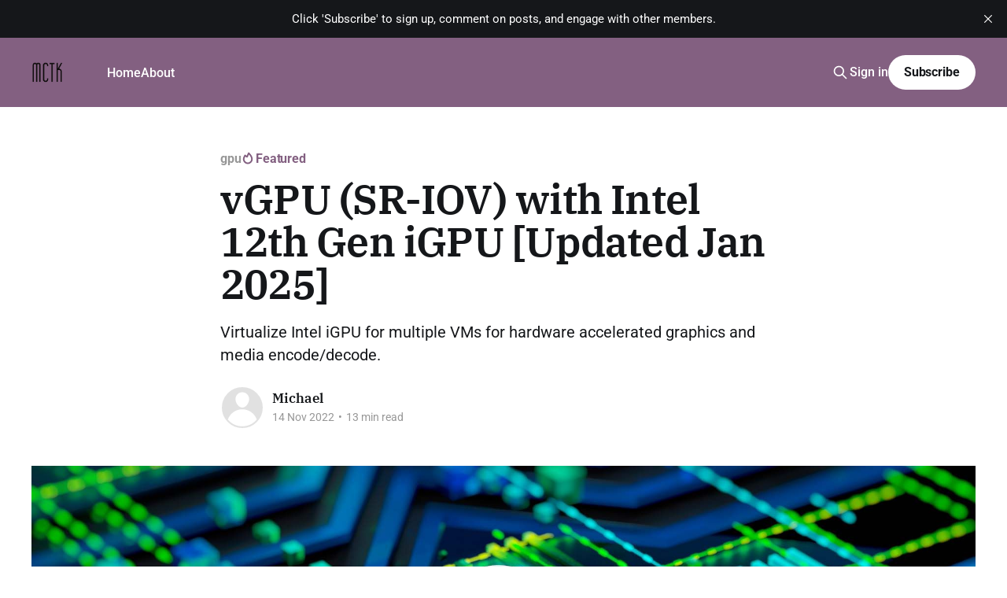

--- FILE ---
content_type: text/html; charset=utf-8
request_url: https://www.michaelstinkerings.org/gpu-virtualization-with-intel-12th-gen-igpu-uhd-730/
body_size: 15757
content:
<!DOCTYPE html>
<html lang="en">
<head>

    <title>vGPU (SR-IOV) with Intel 12th Gen iGPU [Updated Jan 2025]</title>
    <meta charset="utf-8" />
    <meta http-equiv="X-UA-Compatible" content="IE=edge" />
    <meta name="HandheldFriendly" content="True" />
    <meta name="viewport" content="width=device-width, initial-scale=1.0" />
    
    <link rel="preload" as="style" href="/assets/built/screen.css?v=ba17569012" />
    <link rel="preload" as="script" href="/assets/built/casper.js?v=ba17569012" />

    <link rel="stylesheet" type="text/css" href="/assets/built/screen.css?v=ba17569012" />

    <meta name="description" content="Virtualize Intel iGPU for multiple VMs for hardware accelerated graphics and media encode/decode.">
    <link rel="icon" href="https://www.michaelstinkerings.org/content/images/size/w256h256/2023/03/mctk_icon.png" type="image/png">
    <link rel="canonical" href="https://www.michaelstinkerings.org/gpu-virtualization-with-intel-12th-gen-igpu-uhd-730/">
    <meta name="referrer" content="no-referrer-when-downgrade">
    <link rel="amphtml" href="https://www.michaelstinkerings.org/gpu-virtualization-with-intel-12th-gen-igpu-uhd-730/amp/">
    
    <meta property="og:site_name" content="Michael&#x27;s Tinkerings">
    <meta property="og:type" content="article">
    <meta property="og:title" content="vGPU (SR-IOV) with Intel 12th Gen iGPU [Updated Jan 2025]">
    <meta property="og:description" content="Virtualize Intel iGPU for multiple VMs for hardware accelerated graphics and media encode/decode.">
    <meta property="og:url" content="https://www.michaelstinkerings.org/gpu-virtualization-with-intel-12th-gen-igpu-uhd-730/">
    <meta property="og:image" content="https://www.michaelstinkerings.org/content/images/2023/03/intel-12th-gen-core-1-16x9.jpg">
    <meta property="article:published_time" content="2022-11-14T18:58:41.000Z">
    <meta property="article:modified_time" content="2025-01-29T04:45:51.000Z">
    <meta property="article:tag" content="gpu">
    <meta property="article:tag" content="server">
    <meta property="article:tag" content="vm">
    <meta property="article:tag" content="Intel">
    
    <meta property="article:publisher" content="https://www.facebook.com/ghost">
    <meta name="twitter:card" content="summary_large_image">
    <meta name="twitter:title" content="vGPU (SR-IOV) with Intel 12th Gen iGPU [Updated Jan 2025]">
    <meta name="twitter:description" content="Virtualize Intel iGPU for multiple VMs for hardware accelerated graphics and media encode/decode.">
    <meta name="twitter:url" content="https://www.michaelstinkerings.org/gpu-virtualization-with-intel-12th-gen-igpu-uhd-730/">
    <meta name="twitter:image" content="https://www.michaelstinkerings.org/content/images/2023/03/intel-12th-gen-core-1-16x9.jpg">
    <meta name="twitter:label1" content="Written by">
    <meta name="twitter:data1" content="Michael">
    <meta name="twitter:label2" content="Filed under">
    <meta name="twitter:data2" content="gpu, server, vm, Intel">
    <meta name="twitter:site" content="@ghost">
    <meta property="og:image:width" content="1200">
    <meta property="og:image:height" content="675">
    
    <script type="application/ld+json">
{
    "@context": "https://schema.org",
    "@type": "Article",
    "publisher": {
        "@type": "Organization",
        "name": "Michael&#x27;s Tinkerings",
        "url": "https://www.michaelstinkerings.org/",
        "logo": {
            "@type": "ImageObject",
            "url": "https://www.michaelstinkerings.org/content/images/2023/03/icon_fullsize.png",
            "width": 60,
            "height": 60
        }
    },
    "author": {
        "@type": "Person",
        "name": "Michael",
        "url": "https://www.michaelstinkerings.org/author/michael-2/",
        "sameAs": []
    },
    "headline": "vGPU (SR-IOV) with Intel 12th Gen iGPU [Updated Jan 2025]",
    "url": "https://www.michaelstinkerings.org/gpu-virtualization-with-intel-12th-gen-igpu-uhd-730/",
    "datePublished": "2022-11-14T18:58:41.000Z",
    "dateModified": "2025-01-29T04:45:51.000Z",
    "image": {
        "@type": "ImageObject",
        "url": "https://www.michaelstinkerings.org/content/images/2023/03/intel-12th-gen-core-1-16x9.jpg",
        "width": 1200,
        "height": 675
    },
    "keywords": "gpu, server, vm, Intel",
    "description": "Virtualize Intel iGPU for multiple VMs for hardware accelerated graphics and media encode/decode.",
    "mainEntityOfPage": "https://www.michaelstinkerings.org/gpu-virtualization-with-intel-12th-gen-igpu-uhd-730/"
}
    </script>

    <meta name="generator" content="Ghost 5.106">
    <link rel="alternate" type="application/rss+xml" title="Michael&#x27;s Tinkerings" href="https://www.michaelstinkerings.org/rss/">
    <script defer src="https://cdn.jsdelivr.net/ghost/portal@~2.48/umd/portal.min.js" data-i18n="true" data-ghost="https://www.michaelstinkerings.org/" data-key="f683860de4c20de60623fa3f2f" data-api="https://www.michaelstinkerings.org/ghost/api/content/" data-locale="en" crossorigin="anonymous" type="ce034284ba64697c863d3065-text/javascript"></script><style id="gh-members-styles">.gh-post-upgrade-cta-content,
.gh-post-upgrade-cta {
    display: flex;
    flex-direction: column;
    align-items: center;
    font-family: -apple-system, BlinkMacSystemFont, 'Segoe UI', Roboto, Oxygen, Ubuntu, Cantarell, 'Open Sans', 'Helvetica Neue', sans-serif;
    text-align: center;
    width: 100%;
    color: #ffffff;
    font-size: 16px;
}

.gh-post-upgrade-cta-content {
    border-radius: 8px;
    padding: 40px 4vw;
}

.gh-post-upgrade-cta h2 {
    color: #ffffff;
    font-size: 28px;
    letter-spacing: -0.2px;
    margin: 0;
    padding: 0;
}

.gh-post-upgrade-cta p {
    margin: 20px 0 0;
    padding: 0;
}

.gh-post-upgrade-cta small {
    font-size: 16px;
    letter-spacing: -0.2px;
}

.gh-post-upgrade-cta a {
    color: #ffffff;
    cursor: pointer;
    font-weight: 500;
    box-shadow: none;
    text-decoration: underline;
}

.gh-post-upgrade-cta a:hover {
    color: #ffffff;
    opacity: 0.8;
    box-shadow: none;
    text-decoration: underline;
}

.gh-post-upgrade-cta a.gh-btn {
    display: block;
    background: #ffffff;
    text-decoration: none;
    margin: 28px 0 0;
    padding: 8px 18px;
    border-radius: 4px;
    font-size: 16px;
    font-weight: 600;
}

.gh-post-upgrade-cta a.gh-btn:hover {
    opacity: 0.92;
}</style>
    <script defer src="https://cdn.jsdelivr.net/ghost/sodo-search@~1.5/umd/sodo-search.min.js" data-key="f683860de4c20de60623fa3f2f" data-styles="https://cdn.jsdelivr.net/ghost/sodo-search@~1.5/umd/main.css" data-sodo-search="https://www.michaelstinkerings.org/" data-locale="en" crossorigin="anonymous" type="ce034284ba64697c863d3065-text/javascript"></script>
    <script defer src="https://cdn.jsdelivr.net/ghost/announcement-bar@~1.1/umd/announcement-bar.min.js" data-announcement-bar="https://www.michaelstinkerings.org/" data-api-url="https://www.michaelstinkerings.org/members/api/announcement/" crossorigin="anonymous" type="ce034284ba64697c863d3065-text/javascript"></script>
    <link href="https://www.michaelstinkerings.org/webmentions/receive/" rel="webmention">
    <script defer src="/public/cards.min.js?v=ba17569012" type="ce034284ba64697c863d3065-text/javascript"></script>
    <link rel="stylesheet" type="text/css" href="/public/cards.min.css?v=ba17569012">
    <script defer src="/public/comment-counts.min.js?v=ba17569012" data-ghost-comments-counts-api="https://www.michaelstinkerings.org/members/api/comments/counts/" type="ce034284ba64697c863d3065-text/javascript"></script>
    <script defer src="/public/member-attribution.min.js?v=ba17569012" type="ce034284ba64697c863d3065-text/javascript"></script><style>:root {--ghost-accent-color: #836081;}</style>
    <!-- Google tag (gtag.js) -->
<script async src="https://www.googletagmanager.com/gtag/js?id=G-V2K5KN94J5" type="ce034284ba64697c863d3065-text/javascript"></script>
<script type="ce034284ba64697c863d3065-text/javascript">
  window.dataLayer = window.dataLayer || [];
  function gtag(){dataLayer.push(arguments);}
  gtag('js', new Date());

  gtag('config', 'G-V2K5KN94J5');
</script>
    <link rel="preconnect" href="https://fonts.bunny.net"><link rel="stylesheet" href="https://fonts.bunny.net/css?family=ibm-plex-serif:400,500,600|roboto:400,500,700"><style>:root {--gh-font-heading: IBM Plex Serif;--gh-font-body: Roboto;}</style>

</head>
<body class="post-template tag-gpu tag-server tag-vm tag-intel tag-hash-import-2023-03-07-19-18 gh-font-heading-ibm-plex-serif gh-font-body-roboto is-head-left-logo has-cover">
<div class="viewport">

    <header id="gh-head" class="gh-head outer">
        <div class="gh-head-inner inner">
            <div class="gh-head-brand">
                <a class="gh-head-logo" href="https://www.michaelstinkerings.org">
                        <img src="https://www.michaelstinkerings.org/content/images/2023/03/icon_fullsize.png" alt="Michael&#x27;s Tinkerings">
                </a>
                <button class="gh-search gh-icon-btn" aria-label="Search this site" data-ghost-search><svg xmlns="http://www.w3.org/2000/svg" fill="none" viewBox="0 0 24 24" stroke="currentColor" stroke-width="2" width="20" height="20"><path stroke-linecap="round" stroke-linejoin="round" d="M21 21l-6-6m2-5a7 7 0 11-14 0 7 7 0 0114 0z"></path></svg></button>
                <button class="gh-burger" aria-label="Main Menu"></button>
            </div>

            <nav class="gh-head-menu">
                <ul class="nav">
    <li class="nav-home"><a href="https://www.michaelstinkerings.org/">Home</a></li>
    <li class="nav-about"><a href="https://www.michaelstinkerings.org/about/">About</a></li>
</ul>

            </nav>

            <div class="gh-head-actions">
                    <button class="gh-search gh-icon-btn" aria-label="Search this site" data-ghost-search><svg xmlns="http://www.w3.org/2000/svg" fill="none" viewBox="0 0 24 24" stroke="currentColor" stroke-width="2" width="20" height="20"><path stroke-linecap="round" stroke-linejoin="round" d="M21 21l-6-6m2-5a7 7 0 11-14 0 7 7 0 0114 0z"></path></svg></button>
                    <div class="gh-head-members">
                                <a class="gh-head-link" href="#/portal/signin" data-portal="signin">Sign in</a>
                                <a class="gh-head-button" href="#/portal/signup" data-portal="signup">Subscribe</a>
                    </div>
            </div>
        </div>
    </header>

    <div class="site-content">
        



<main id="site-main" class="site-main">
<article class="article post tag-gpu tag-server tag-vm tag-intel tag-hash-import-2023-03-07-19-18 featured ">

    <header class="article-header gh-canvas">

        <div class="article-tag post-card-tags">
                <span class="post-card-primary-tag">
                    <a href="/tag/gpu/">gpu</a>
                </span>
                <span class="post-card-featured"><svg width="16" height="17" viewBox="0 0 16 17" fill="none" xmlns="http://www.w3.org/2000/svg">
    <path d="M4.49365 4.58752C3.53115 6.03752 2.74365 7.70002 2.74365 9.25002C2.74365 10.6424 3.29678 11.9778 4.28134 12.9623C5.26591 13.9469 6.60127 14.5 7.99365 14.5C9.38604 14.5 10.7214 13.9469 11.706 12.9623C12.6905 11.9778 13.2437 10.6424 13.2437 9.25002C13.2437 6.00002 10.9937 3.50002 9.16865 1.68127L6.99365 6.25002L4.49365 4.58752Z" stroke="currentColor" stroke-width="2" stroke-linecap="round" stroke-linejoin="round"></path>
</svg> Featured</span>
        </div>

        <h1 class="article-title">vGPU (SR-IOV) with Intel 12th Gen iGPU [Updated Jan 2025]</h1>

            <p class="article-excerpt">Virtualize Intel iGPU for multiple VMs for hardware accelerated graphics and media encode/decode.</p>

        <div class="article-byline">
        <section class="article-byline-content">

            <ul class="author-list instapaper_ignore">
                <li class="author-list-item">
                    <a href="/author/michael-2/" class="author-avatar author-profile-image" aria-label="Read more of Michael"><svg viewBox="0 0 24 24" xmlns="http://www.w3.org/2000/svg"><g fill="none" fill-rule="evenodd"><path d="M3.513 18.998C4.749 15.504 8.082 13 12 13s7.251 2.504 8.487 5.998C18.47 21.442 15.417 23 12 23s-6.47-1.558-8.487-4.002zM12 12c2.21 0 4-2.79 4-5s-1.79-4-4-4-4 1.79-4 4 1.79 5 4 5z" fill="#FFF"/></g></svg>
</a>
                </li>
            </ul>

            <div class="article-byline-meta">
                <h4 class="author-name"><a href="/author/michael-2/">Michael</a></h4>
                <div class="byline-meta-content">
                    <time class="byline-meta-date" datetime="2022-11-14">14 Nov 2022</time>
                        <span class="byline-reading-time"><span class="bull">&bull;</span> 13 min read</span>
                </div>
            </div>

        </section>
        </div>

            <figure class="article-image">
                <img
                    srcset="/content/images/size/w300/2023/03/intel-12th-gen-core-1-16x9.jpg 300w,
                            /content/images/size/w600/2023/03/intel-12th-gen-core-1-16x9.jpg 600w,
                            /content/images/size/w1000/2023/03/intel-12th-gen-core-1-16x9.jpg 1000w,
                            /content/images/size/w2000/2023/03/intel-12th-gen-core-1-16x9.jpg 2000w"
                    sizes="(min-width: 1400px) 1400px, 92vw"
                    src="/content/images/size/w2000/2023/03/intel-12th-gen-core-1-16x9.jpg"
                    alt="vGPU (SR-IOV) with Intel 12th Gen iGPU [Updated Jan 2025]"
                />
            </figure>

    </header>

    <section class="gh-content gh-canvas">
        <h3 id="update-2025-01-25-the-following-guide-has-been-updated-to-reflect-some-detailed-steps-and-up-to-date-info-with-proxmox83-kernel-68"><em>[Update 2025-01-25] The following guide has been updated to reflect some detailed steps and up-to-date info with Proxmox8.3 /Kernel 6.8</em></h3><p><strong>Contents</strong><br>
<a href="https://www.michaelstinkerings.org/gpu-virtualization-with-intel-12th-gen-igpu-uhd-730/#part-i-foreword">[Part I: Foreword]</a><br>
<a href="https://www.michaelstinkerings.org/gpu-virtualization-with-intel-12th-gen-igpu-uhd-730/#part-ii-prerequisite">[Part II: Prerequisite - Updated]</a><br>
<a href="https://www.michaelstinkerings.org/gpu-virtualization-with-intel-12th-gen-igpu-uhd-730/#part-iii-proxmox-host-installation">[Part III: Proxmox Host Installation - Updated]</a><br>
<a href="https://www.michaelstinkerings.org/gpu-virtualization-with-intel-12th-gen-igpu-uhd-730/#part-iv-linux-vm-usage">[Part IV: Linux VM Usage - Updated]</a><br>
<a href="https://www.michaelstinkerings.org/gpu-virtualization-with-intel-12th-gen-igpu-uhd-730/#part-v-windows-vm-usage">[Part V: Windows VM Usage - Updated]</a><br>
<a href="https://www.michaelstinkerings.org/gpu-virtualization-with-intel-12th-gen-igpu-uhd-730/#part-vi-linux-lxc-with-jellyfin">[Part VI: Linux LXC Usage - Jellyfin HWA (Breaking Change)]</a><br>
<a href="https://www.michaelstinkerings.org/gpu-virtualization-with-intel-12th-gen-igpu-uhd-730/#part-vii-conclusion">[Part VII: Conclusion]</a></p>
<h2 id="part-i-foreword">Part I: Foreword:</h2><p>I’ve always dreamed about using my hardware as efficiently as possible. In today’s PC master race, it almost felt like we are only using less than 20% of what our PCs are really capable of. For example, Intel ships most of its CPUs with a built-in iGPU. Although not a 3D Mark champ, it still packs a punch when it comes to media decoding and encoding. Previously mentioned in my NAS build, I went with an Intel 12th gen i3-12100. It has an Intel UHD 730 iGPU which does wonders for media encoding and decoding, especially the support for AV1 decode, which is absent on all other GPUs on the market, other than the Intel ARC and NVIDIA RTX 40 series.</p><p>So naturally, I started looking for hacks that can enable me to virtualize this iGPU for various VM uses, such as Parsec on Windows guest VMs, and hardware accelerated media transcoding/decoding with Plex or Jellyfin.</p><p>This guide will walk you through all the necessary steps to enable Intel iGPU for virtualization by modifying the kernel and driver using DKMS, and create virtual functions to pass these virtual GPUs to VMs.</p><p>Special thanks to:</p><p>Strongz for this DKMS module that made it all possible (<a href="https://github.com/strongtz/i915-sriov-dkms?ref=michaelstinkerings.org">https://github.com/strongtz/i915-sriov-dkms</a>)</p><p>Tteck for Proxmox Helper Scripts (<a href="https://tteck.github.io/Proxmox/?ref=michaelstinkerings.org">https://tteck.github.io/Proxmox/</a>)</p><p>Foxi (<a href="https://foxi.buduanwang.vip/virtualization/pve/2695.html/?ref=michaelstinkerings.org">https://foxi.buduanwang.vip/virtualization/pve/2695.html/</a>)</p><p><strong>WARNING: </strong></p><p><strong>This guide is <em>highly experimental</em>. If you are trying to use this guide on your production machine, <em>DON'T DO IT</em>. Test it with a spare system first, work out all the kinks before you move on to your production environment. From my experience, even if it seems to be running fine, there could be a lot of instabilities that we just don't know about yet.</strong></p><h2 id="part-ii-prerequisite">Part II: Prerequisite:</h2><p>Motherboard: Turn on SRIOV and VT-d (IOMMU) in BIOS.</p><p>Proxmox Virtual Environment 8+</p><p>6.8 or newer Proxmox Kernel</p><p>You can update the PVE kernel to 6.8 using these commands:</p><ol><li>Disable enterprise repo.<br><code>nano /etc/apt/sources.list</code></li></ol><p>	 Then use the following repos from Proxmox:</p><div class="kg-card kg-callout-card kg-callout-card-grey"><div class="kg-callout-emoji">💡</div><div class="kg-callout-text">https://pve.proxmox.com/wiki/Package_Repositories</div></div><p>	Alternatively, just use Tteck's Proxmox Helper Script (PVE 8 ONLY):</p><div class="kg-card kg-callout-card kg-callout-card-grey"><div class="kg-callout-emoji">💡</div><div class="kg-callout-text">bash -c "$(wget -qLO - https://github.com/tteck/Proxmox/raw/main/misc/post-pve-install.sh)"</div></div><h2 id="part-iii-proxmox-host-installation">Part III: Proxmox Host Installation</h2><p>After rebooting your system, do a kernel name check to see if 6.8 kernel has applied.</p><pre><code>$ pveversion

pve-manager/8.3.3/f157a38b211595d6 (running kernel: 6.8.12-7-pve)</code></pre><p>Now, we can proceed to prepare the environment for installing the driver.</p><ol><li>Install DKMS and build tools.<br><code>apt install dkms build-* proxmox-headers-$(uname -r) -y</code></li><li>Go to the <a href="https://github.com/strongtz/i915-sriov-dkms/releases/tag/2025.01.22?ref=michaelstinkerings.org" rel="noreferrer">Releases Page</a> of the project, download the <code>.deb</code> package:</li></ol><pre><code class="language-bash">mkdir /opt/i915-sriov &amp;&amp; cd /opt/i915-sriov

wget https://github.com/strongtz/i915-sriov- \
dkms/releases/download/2025.01.22/i915-sriov-dkms_2025.01.22_amd64.deb
</code></pre><p>3.  Install the <code>.deb</code> with <code>apt</code>:</p><pre><code>apt install ./i915-sriov-dkms_2025.01.22_amd64.deb
</code></pre><p>When that’s done, use the following command to verify the installation:</p><pre><code>dkms status
</code></pre><p>The correct output should look something like this:</p><pre><code>i915-sriov-dkms/2025.01.22, 6.8.12-7-pve, x86_64: installed</code></pre><div class="kg-card kg-callout-card kg-callout-card-yellow"><div class="kg-callout-emoji">💡</div><div class="kg-callout-text">To uninstall this DKMS module, do <code spellcheck="false" style="white-space: pre-wrap;">dkms -uninstall i915-sriov-dkms/2025.01.22</code></div></div><p>Now the DKMS module is loaded, we will need to edit GRUB to enable the virtual functions.</p><ol><li>Edit GRUB:<br>		<code>nano /etc/default/grub</code></li><li>Look for “GRUB_CMDLINE_LINUX_DEFAULT” line, and add the following:<br>		<code>intel_iommu=on i915.enable_guc=3 i915.max_vfs=7</code>  </li><li>Your line could look like this: <code>GRUB_CMDLINE_LINUX_DEFAULT="intel_iommu=on i915.enable_guc=3 i915.max_vfs=7 iommu=pt quiet"</code> </li><li>Update initramfs and grub:<br>		<code>update-grub</code> <code>update-initramfs -u</code><br>		<code>pve-efiboot-tool refresh</code></li><li>The third command is probably redundant but I am including it anyway.</li><li>Install sysfsutils and configure sysfs.conf:<br>		<code>apt install sysfsutils -y</code><br>		<code>echo "devices/pci0000:00/0000:00:02.0/sriov_numvfs = 7" &gt; /etc/sysfs.conf</code></li><li>Please note, this is assuming your iGPU’s PCI address is the same as mine (0000:00:02) and most likely it would be. If not, you will have to change the command appropriately. If you are not sure which address your iGPU is assigned to, you can use the following command to verify:<br>		<code>lspci | grep "VGA"</code></li><li>If you have a discrete GPU installed, you may see two or more outputs. Identify the Intel iGPU address, and use that for the command above.</li></ol><div class="kg-card kg-callout-card kg-callout-card-grey"><div class="kg-callout-emoji">💡</div><div class="kg-callout-text">IMPORTANT: Although you can have up to 7 VFs (Virtual Functions), however, each of them will reserve at least 16MB of RAM, and each VF can could use up to 2GB of system RAM as VRAM when used in VMs.</div></div><h3 id="part-iiia-download-igpu-firmware-optional">Part III.a: Download iGPU Firmware (Optional)</h3><ol><li>Check if the firmware exists on your system:<br><code>ls /lib/firmware/i915/tgl_guc_70.1.1.bin</code></li><li>If the output is empty, download the firmware from here:<br><code>wget https://mirrors.apqa.cn/d/proxmox-edge/intel_gpu_sriov/i915-firmware.tar.gz</code></li><li>Then: <code>tar -xf i915-firmware.tar.gz</code></li><li>Finally, copy to the firmware folder: <code>cp ./firmware/* /lib/firmware/i915/</code></li><li>Note: this is the firmware for 12th/13th gen iGPUs (Alder Lake, Raptor Lake). If you are using 11th gen, you have to source your own firmware.</li><li>Reboot your system<br><code>reboot</code></li></ol><h3 id="part-iiib-verification">Part III.b: Verification</h3><p>After a system reboot, check <code>dmesg</code> to see if your iGPU has virtual functions enabled, or use the following:</p><pre><code>lspci  | grep VGA
</code></pre><p>You should see a similar output under PCIe address your iGPU is assigned to:</p><pre><code>00:02.0 VGA compatible controller: Intel Corporation Device 4692 (rev 0c)
00:02.1 VGA compatible controller: Intel Corporation Device 4692 (rev 0c)
00:02.2 VGA compatible controller: Intel Corporation Device 4692 (rev 0c)
00:02.3 VGA compatible controller: Intel Corporation Device 4692 (rev 0c)
...
</code></pre><p>If you don't see any VFs, do <code>dmesg | grep i915</code> to see what kind of error messages you're getting.</p><p>If you can see the VFs are enabled, congratulations! Now we can move on to setting up the hosts to use these virtual GPUs.</p><h2 id="part-iv-linux-vm-usage">Part IV: Linux VM Usage</h2><p><em>These steps are verified with Ubuntu 24.04.1 LTS with kernel 8.3.</em></p><p>If you are using the VFs in Linux VMs, you are in luck, because you have already practiced every necessary steps before in the Host setup. Simply put:</p><pre><code>apt install dkms build-* linux-headers-$(uname -r) linux-modules-extra-$(uname -r)

apt install ./i915-sriov-dkms_2025.01.22_amd64.deb</code></pre><ol><li>When it comes to modifying the command line defaults, blacklist the <code>xe</code> driver that Ubuntu 24.04 comes with <code>module_blacklist=xe</code>.</li></ol><div class="kg-card kg-callout-card kg-callout-card-yellow"><div class="kg-callout-emoji">💡</div><div class="kg-callout-text">You can run <code spellcheck="false" style="white-space: pre-wrap;">lspci -nnk</code> to verify which driver is being used by the VF. Also, check <code spellcheck="false" style="white-space: pre-wrap;">dmesg | grep i915</code> to see the error output.</div></div><div class="kg-card kg-callout-card kg-callout-card-blue"><div class="kg-callout-emoji">💡</div><div class="kg-callout-text">You can also disable the <code spellcheck="false" style="white-space: pre-wrap;">xe</code> driver by adding <code spellcheck="false" style="white-space: pre-wrap;">blacklist xe</code> to <code spellcheck="false" style="white-space: pre-wrap;">/etc/modprobe.d/blacklist.conf</code></div></div><ol><li>Use the driver module to enable GuC submission instead of linux kernel command line: <code>echo 'options i915 enable_guc=3' &gt; /etc/modprobe.d/i915.conf</code></li><li>Update GRUB and initramfs, then shutdown the VM. </li><li>Now you can add the VF, disable VM's emulated graphics, and start up the VM again to see if everything's working.</li></ol><p>To verify the Guest VM has been configured correctly, do <code>dmesg | grep i915</code>, you should see an output that is similar to this:</p><figure class="kg-card kg-image-card"><img src="https://www.michaelstinkerings.org/content/images/2025/01/CleanShot-2025-01-25-at-12.40.51.png" class="kg-image" alt="" loading="lazy" width="886" height="273" srcset="https://www.michaelstinkerings.org/content/images/size/w600/2025/01/CleanShot-2025-01-25-at-12.40.51.png 600w, https://www.michaelstinkerings.org/content/images/2025/01/CleanShot-2025-01-25-at-12.40.51.png 886w" sizes="(min-width: 720px) 720px"></figure><p>Furthermore, we can verify by installing <code>vainfo</code>. Here's a sample output:</p><figure class="kg-card kg-image-card"><img src="https://www.michaelstinkerings.org/content/images/2025/01/CleanShot-2025-01-25-at-12.41.31.png" class="kg-image" alt="" loading="lazy" width="639" height="511" srcset="https://www.michaelstinkerings.org/content/images/size/w600/2025/01/CleanShot-2025-01-25-at-12.41.31.png 600w, https://www.michaelstinkerings.org/content/images/2025/01/CleanShot-2025-01-25-at-12.41.31.png 639w"></figure><p>And - last but not least, <code>clinfo</code>.  Before you can use OpenCL, you need to install Intel's OpenCL driver with <code>apt install intel-opencl-icd</code>. Then, install <code>clinfo</code> with <code>apt install clinfo</code>.</p><p>Finally, if all things went well, you should be able to use <code>clinfo</code> to see a similar output to this:</p><figure class="kg-card kg-image-card"><img src="https://www.michaelstinkerings.org/content/images/2025/01/CleanShot-2025-01-25-at-12.47.03.png" class="kg-image" alt="" loading="lazy" width="739" height="378" srcset="https://www.michaelstinkerings.org/content/images/size/w600/2025/01/CleanShot-2025-01-25-at-12.47.03.png 600w, https://www.michaelstinkerings.org/content/images/2025/01/CleanShot-2025-01-25-at-12.47.03.png 739w" sizes="(min-width: 720px) 720px"></figure><p>That's all there is to it. Have fun!</p><h2 id="part-v-windows-vm-usage">Part V: Windows VM Usage</h2><h3 id="extract-graphics-efi-firmware">Extract Graphics EFI Firmware</h3><ol><li>Download&nbsp;<a href="https://github.com/LongSoft/UEFITool/releases?ref=michaelstinkerings.org">UEFITools</a>&nbsp;(<code>UEFITool_NE_A68_win64</code>&nbsp;for Windows. They supply Linux and Mac binaries, too)</li><li>Download BIOS for motherboard (I suspect any motherboard BIOS would work as long as it is for Alder/Raptop Lake Desktop Platform)</li><li>Unzip BIOS</li><li>Use UEFITools (Run as Admin) to load the BIOS (usually&nbsp;<code>.cap</code>)</li><li>Go to&nbsp;<code>Action - Search</code>&nbsp;or use keyboard shortcut&nbsp;<code>ctrl+F</code>&nbsp;and search for Hex string&nbsp;<code>49006e00740065006c00280052002900200047004f0050002000440072006900760065007200</code></li><li>Double click the search result in the search column, it will highlight the item found within the BIOS.</li><li>Right click on the highlighted result and&nbsp;<code>Extract body...</code></li><li>Save the file, file name and extension do not matter. I used&nbsp;<code>intelgopdriver_desktop</code>&nbsp;and it would save as&nbsp;<code>intelgopdriver_desktop.bin</code>.</li><li>You can also compare the checksum of the file:<ol><li>Windows Terminal Command:&nbsp;<code>Get-FileHash -Path "path-to-rom" -Algorithm SHA256</code></li><li>For desktop with UHD730 and UHD770:&nbsp;<code>131c32cadb6716dba59d13891bb70213c6ee931dd1e8b1a5593dee6f3a4c2cbd</code></li><li>For ADL-N:&nbsp;<code>FA12486D93BEE383AD4D3719015EFAD09FC03352382F17C63DF10B626755954B</code></li></ol></li><li>You'll need to copy this file to&nbsp;<code>/usr/share/kvm</code>&nbsp;directory on Proxmox host. I uploaded it to a NAS and downloaded it with&nbsp;<code>wget</code>.</li></ol><h3 id="windows-vm-creation">Windows VM Creation</h3><ol><li>When setting up the machine, set&nbsp;<code>CPU</code>&nbsp;as&nbsp;<code>host</code>.</li></ol><figure class="kg-card kg-image-card"><img src="https://www.michaelstinkerings.org/content/images/2023/03/CleanShot-2023-03-07-at-11.33.48.png" class="kg-image" alt="" loading="lazy" width="696" height="309" srcset="https://www.michaelstinkerings.org/content/images/size/w600/2023/03/CleanShot-2023-03-07-at-11.33.48.png 600w, https://www.michaelstinkerings.org/content/images/2023/03/CleanShot-2023-03-07-at-11.33.48.png 696w"></figure><div class="kg-card kg-callout-card kg-callout-card-blue"><div class="kg-callout-emoji">💡</div><div class="kg-callout-text">You can skip the Microsoft Account setup by pressing&nbsp;<code spellcheck="false" style="white-space: pre-wrap;">Shift+F10</code>&nbsp;at the first setup screen and type&nbsp;<code spellcheck="false" style="white-space: pre-wrap;">OOBE\BYPASSNRO</code>. The VM will reboot, and you can choose "I don't have Internet" option to set up a local account. Alternatively, you can remove the network device from the Windows VM.</div></div><ol start="2"><li>When the setup process is done and you are at the Desktop, enable Remote Desktop and make sure your local account user has access. You can shut down the VM for now.</li><li>When the VM is powered off, edit the configuration file:</li></ol><pre><code class="language-bash"># Passing the 02.1 VF, specify the romfile. ROM path is relative

hostpci0: 0000:00:02.1,pcie=1,romfile=Intelgopdriver_desktop.efi,x-vga=1</code></pre><ol start="4"><li>In the&nbsp;<code>Hardware</code>&nbsp;tab, set&nbsp;<code>Display</code>&nbsp;to&nbsp;<code>none</code>.</li><li>Now you can start the VM again. You won't be able to access it with console, so your only way in is Remote Desktop. Once you are in, download the graphics driver from Intel, any version should work. </li><li>During driver install, you may experience black screen when the actual graphics drivers are being installed and applied. This black screen will persist until you restart the VM. My advice is give it a few minutes to do its thing. You can make your best judgement by looking at the VM CPU usage in Proxmox.</li><li>After rebooting, connect with RDP once again. Go to Device Manager and verify the result. You should see the Intel Graphics is installed and working.</li></ol><h4 id="for-short">For short:</h4><ol><li>Machine type must be q35 with OVMF BIOS (UEFI boot), CPU Type set to "Host".</li><li>Boot the VM with default Proxmox emulated graphics, then enable Remote Desktop.</li><li>Shut down the VM, remove the Proxmox graphics (set it to "none"), then edit the VM configuration file add the vGPU, then specify a path to pass the EFI firmware.</li><li>Boot the VM, RDP to it, then install Intel official drivers. I am using <code>gfx_win_101.6460</code> Intel Arc driver directly downloaded from the Intel website, without the dreaded “Code 43” error.</li></ol><figure class="kg-card kg-image-card"><img src="https://www.michaelstinkerings.org/content/images/2025/01/CleanShot-2025-01-27-at-12.26.28.png" class="kg-image" alt="" loading="lazy" width="398" height="446"></figure><p>Running Furmark. Like I said, this iGPU is not going to win any benchmark trophies.</p><figure class="kg-card kg-image-card"><img src="https://www.michaelstinkerings.org/content/images/2023/03/CleanShot-2023-03-07-at-18.51.47-1.png" class="kg-image" alt="" loading="lazy" width="1133" height="636" srcset="https://www.michaelstinkerings.org/content/images/size/w600/2023/03/CleanShot-2023-03-07-at-18.51.47-1.png 600w, https://www.michaelstinkerings.org/content/images/size/w1000/2023/03/CleanShot-2023-03-07-at-18.51.47-1.png 1000w, https://www.michaelstinkerings.org/content/images/2023/03/CleanShot-2023-03-07-at-18.51.47-1.png 1133w" sizes="(min-width: 720px) 720px"></figure><p>Running Unigine Heaven. 720p, Low Preset. iGPU is pegged at 100%. Parsec encode has slowed down significantly, too. From less than 4ms per frame up to almost 10-12 ms per frame.</p><figure class="kg-card kg-image-card kg-card-hascaption"><img src="https://www.michaelstinkerings.org/content/images/2023/03/CleanShot-2023-03-05-at-23.34.27.png" class="kg-image" alt="" loading="lazy" width="1145" height="672" srcset="https://www.michaelstinkerings.org/content/images/size/w600/2023/03/CleanShot-2023-03-05-at-23.34.27.png 600w, https://www.michaelstinkerings.org/content/images/size/w1000/2023/03/CleanShot-2023-03-05-at-23.34.27.png 1000w, https://www.michaelstinkerings.org/content/images/2023/03/CleanShot-2023-03-05-at-23.34.27.png 1145w" sizes="(min-width: 720px) 720px"><figcaption><span style="white-space: pre-wrap;">This is i3-12100 with UHD 730. Score seemed pretty low, only used 2 cores (4 threads) and 4GB RAM in this VM</span></figcaption></figure><figure class="kg-card kg-image-card kg-card-hascaption"><img src="https://www.michaelstinkerings.org/content/images/2023/03/CleanShot-2023-03-07-at-18.52.14.png" class="kg-image" alt="" loading="lazy" width="533" height="359"><figcaption><span style="white-space: pre-wrap;">Parsec encoding time jumped up to 30+ ms per frame, barely hitting 60 fps when Heaven is running</span></figcaption></figure><p>Let's throw Jellyfin Hardware Transcoding into the mix, with Furmark and Parsec running on the Tiny11 VM:</p><figure class="kg-card kg-image-card kg-card-hascaption"><img src="https://www.michaelstinkerings.org/content/images/2023/03/CleanShot-2023-03-07-at-18.56.40.png" class="kg-image" alt="" loading="lazy" width="809" height="322" srcset="https://www.michaelstinkerings.org/content/images/size/w600/2023/03/CleanShot-2023-03-07-at-18.56.40.png 600w, https://www.michaelstinkerings.org/content/images/2023/03/CleanShot-2023-03-07-at-18.56.40.png 809w" sizes="(min-width: 720px) 720px"><figcaption><span style="white-space: pre-wrap;">Heaven is still hammering the iGPU but I think it handled it fine. Normally I can get up to 400 fps in Jellyfin transcoding</span></figcaption></figure><div class="kg-card kg-callout-card kg-callout-card-green"><div class="kg-callout-emoji">💡</div><div class="kg-callout-text">IMPORTANT: If your iGPU is UHD 730, then there's only ONE media engine per Intel Spec. On the other hand, UHD 770 has TWO, so in theory, UHD 770 can handle twice as much VMs using media encoding simutaneously. However, I believe the 3D capabilities are also shared, meaning, you will get accelerated desktop GUI when using these VFs in a graphical VM.</div></div><h2 id="part-vi-linux-lxc-with-jellyfin">Part VI: Linux LXC with Jellyfin</h2><div class="kg-card kg-callout-card kg-callout-card-red"><div class="kg-callout-emoji">💡</div><div class="kg-callout-text">At the time of this update, the Jellyfin-FFmpeg that comes with the Jellyfin LXC may not work as expected. I discussed this with one of the Jellyfin developers and he is kind enough to push out a fix very quickly.<br><br>https://github.com/jellyfin/jellyfin-ffmpeg/releases/tag/v6.0-8<br>The version above should be a fix. Just download the release and install it, replacing the "old" one that comes with the LXC or direct install.<br><br>If you choose to apply this fix, when mapping the virtual function, map them as the same as the root device. Say if you want to map the 'card2' and 'renderD130' (these two must match. 'card' starts from '0' and 'renderD' starts from '128'), then map them to 'card2' and 'renderD130' in the LXC, the same as root.<br><br>One important patch about the Jellyfin-FFmpeg is that it will iterate through the 'card' and 'renderD' numbers to find the VA-capable device, while vanilla FFmpeg does not do this, so if you are using vanilla FFmpeg, do map the device to 'card0' and 'renderD128'.</div></div><p>The Tteck Jellyfin LXC would no longer work under this new configuration (Unless the newer Jellyfin-FFmpeg is used, see above). So we have to start with a vanilla LXC. In this example, I used Ubuntu 22.04 and did a distro upgrade to 23.04. Also, this is a priviledged container that has root access.</p><p>After the vanilla LXC is setup, time for some configuration.</p><ol><li>Out of all the VFs that you have, pick one. Let's say we are going with No.4, which has the PCIe Address of 02.4 (02.0 being the Primary Function, which is the iGPU itself. Never pass this to any VM).</li><li>In Proxmox console, type <code>ls -l /dev/dri/by-path</code> to find out which devices are associated with your VF. In this example, I can see VF4 is associated with <code>card4</code> and <code>renderD132</code>. </li></ol><figure class="kg-card kg-image-card"><img src="https://www.michaelstinkerings.org/content/images/2023/03/CleanShot-2023-03-07-at-11.37.10.png" class="kg-image" alt="" loading="lazy" width="736" height="134" srcset="https://www.michaelstinkerings.org/content/images/size/w600/2023/03/CleanShot-2023-03-07-at-11.37.10.png 600w, https://www.michaelstinkerings.org/content/images/2023/03/CleanShot-2023-03-07-at-11.37.10.png 736w" sizes="(min-width: 720px) 720px"></figure><p>3.  Then, edit the Jellyfin LXC container config. <code>nano /etc/pve/lxc/&lt;JELLYFIN LXC ID&gt;.conf</code></p><p>4.  Comment out these two lines: <code>lxc.cgroup2.devices.allow%3A c 29%3A0 rwm</code>  <code>lxc.mount.entry%3A /dev/fb0 dev/fb0 none bind,optional,create=file</code></p><p>5.  Edit this line: <code>lxc.cgroup2.devices.allow: c 226:4 rwm</code> where the '4' in '226:4' is the VF number you have picked. If you picked '1', then it should read '226:1'.</p><p>6.  Edit this line: <code>lxc.cgroup2.devices.allow: c 226:132 rwm</code> where the '132' in '226:132' should be the renderD number we obtained earlier with <code>ls -l /dev/dri/by-path</code></p><p>7.  Edit this line: <code>lxc.mount.entry: /dev/dri/card4 dev/dri/card0 none bind,optional,create=file</code> where the first argument <code>/dev/dri/card4</code> is the VF you picked, the second argument maps it to <code>card0</code> in the LXC container. I've tried leaving it the same as the host but after trial and error, only mapping it to <code>card0</code> will work.</p><p>8. Edit this line: <code>lxc.mount.entry: /dev/dri/renderD132 dev/dri/renderD128 none bind,optional,create=file</code> pretty straight forward, we are mapping <code>renderD132</code> from the host (Proxmox) to <code>renderD128</code> in the LXC container.</p><h3 id="sample-config-for-refrence-only">SAMPLE CONFIG, FOR REFRENCE ONLY</h3>
<pre><code>arch: amd64
cores: 2
hostname: vaapi-test
memory: 512
net0: name=eth0,bridge=vmbr0,firewall=1,gw=[],hwaddr=[],type=veth
ostype: ubuntu
rootfs: local:123/vm-123-disk-0.raw,size=12G
swap: 512

lxc.cgroup2.devices.allow: c 226:4 rwm
lxc.cgroup2.devices.allow: c 226:132 rwm
lxc.mount.entry: /dev/dri/card4 dev/dri/card0 none bind,optional,create=file
lxc.mount.entry: /dev/dri/renderD132 dev/dri/renderD128 none bind,optional,create=file

## the last four lines are what matters the most, they map the VF to the LXC as main GPU
</code></pre>
<p>9.  Save the file, reboot the container, and install FFmpeg:</p><p><code>apt install ffmpeg</code></p>
<p>10. Then, install <code>vainfo</code>, <code>clinfo</code>, and <code>intel-opencl-icd</code>. In some cases, you would also need the <a href="https://packages.ubuntu.com/disco/intel-media-va-driver-non-free?ref=michaelstinkerings.org" rel="nofollow"><code>intel-media-va-driver-non-free</code></a> package</p><pre><code>apt install vainfo clinfo intel-opencl-icd intel-media-va-driver-non-free</code></pre><p>11. You can examine the output of <code>vainfo</code> and <code>clinfo</code> to see if the VF is being identified correctly:</p><figure class="kg-card kg-image-card kg-card-hascaption"><img src="https://www.michaelstinkerings.org/content/images/2023/11/CleanShot-2023-11-01-at-10.00.22.png" class="kg-image" alt="" loading="lazy" width="776" height="413" srcset="https://www.michaelstinkerings.org/content/images/size/w600/2023/11/CleanShot-2023-11-01-at-10.00.22.png 600w, https://www.michaelstinkerings.org/content/images/2023/11/CleanShot-2023-11-01-at-10.00.22.png 776w" sizes="(min-width: 720px) 720px"><figcaption><span style="white-space: pre-wrap;">vainfo output</span></figcaption></figure><figure class="kg-card kg-image-card kg-card-hascaption"><img src="https://www.michaelstinkerings.org/content/images/2023/11/CleanShot-2023-11-01-at-10.01.29.png" class="kg-image" alt="" loading="lazy" width="978" height="307" srcset="https://www.michaelstinkerings.org/content/images/size/w600/2023/11/CleanShot-2023-11-01-at-10.01.29.png 600w, https://www.michaelstinkerings.org/content/images/2023/11/CleanShot-2023-11-01-at-10.01.29.png 978w" sizes="(min-width: 720px) 720px"><figcaption><span style="white-space: pre-wrap;">clinfo output</span></figcaption></figure><p>12. If the outputs above are similar to what I have shown, chances are you are good to go. Last but not least, install Jellyfin via it's <a href="https://jellyfin.org/docs/general/installation/linux?ref=michaelstinkerings.org#repository-automatic">official source</a>, and set the Jellyin FFmpeg path to the output of <code>which ffmpeg</code>, most likely it would be <code>/usr/bin/ffmpeg</code>. Also, set the harware acceleration to "VAAPI" and use <code>/dev/dri/card0</code> as the VAAPI Device.</p><figure class="kg-card kg-image-card kg-card-hascaption"><img src="https://www.michaelstinkerings.org/content/images/2023/11/CleanShot-2023-11-01-at-10.05.23.png" class="kg-image" alt="" loading="lazy" width="878" height="295" srcset="https://www.michaelstinkerings.org/content/images/size/w600/2023/11/CleanShot-2023-11-01-at-10.05.23.png 600w, https://www.michaelstinkerings.org/content/images/2023/11/CleanShot-2023-11-01-at-10.05.23.png 878w" sizes="(min-width: 720px) 720px"><figcaption><span style="white-space: pre-wrap;">HWA and Device Selection</span></figcaption></figure><figure class="kg-card kg-image-card kg-card-hascaption"><img src="https://www.michaelstinkerings.org/content/images/2023/11/CleanShot-2023-11-01-at-10.06.24.png" class="kg-image" alt="" loading="lazy" width="815" height="130" srcset="https://www.michaelstinkerings.org/content/images/size/w600/2023/11/CleanShot-2023-11-01-at-10.06.24.png 600w, https://www.michaelstinkerings.org/content/images/2023/11/CleanShot-2023-11-01-at-10.06.24.png 815w" sizes="(min-width: 720px) 720px"><figcaption><span style="white-space: pre-wrap;">FFmpeg Path</span></figcaption></figure><p>13. To test if the device can be used by FFmpeg, you can use this command to initialize the device:</p><pre><code>ffmpeg -v verbose -init_hw_device vaapi=va -init_hw_device opencl@va
</code></pre>
<figure class="kg-card kg-image-card kg-card-hascaption"><img src="https://www.michaelstinkerings.org/content/images/2023/11/CleanShot-2023-11-01-at-10.15.43.png" class="kg-image" alt="" loading="lazy" width="1136" height="619" srcset="https://www.michaelstinkerings.org/content/images/size/w600/2023/11/CleanShot-2023-11-01-at-10.15.43.png 600w, https://www.michaelstinkerings.org/content/images/size/w1000/2023/11/CleanShot-2023-11-01-at-10.15.43.png 1000w, https://www.michaelstinkerings.org/content/images/2023/11/CleanShot-2023-11-01-at-10.15.43.png 1136w" sizes="(min-width: 720px) 720px"><figcaption><span style="white-space: pre-wrap;">Sample output</span></figcaption></figure><p>Additionally, this is the output I get if I run the command with Jellyfin-FFmpeg:</p><pre><code>/usr/lib/jellyfin-ffmpeg/ffmpeg -init_hw_device vaapi=va
</code></pre>
<figure class="kg-card kg-image-card kg-card-hascaption"><img src="https://www.michaelstinkerings.org/content/images/2023/11/CleanShot-2023-11-01-at-10.24.49.png" class="kg-image" alt="" loading="lazy" width="1044" height="344" srcset="https://www.michaelstinkerings.org/content/images/size/w600/2023/11/CleanShot-2023-11-01-at-10.24.49.png 600w, https://www.michaelstinkerings.org/content/images/size/w1000/2023/11/CleanShot-2023-11-01-at-10.24.49.png 1000w, https://www.michaelstinkerings.org/content/images/2023/11/CleanShot-2023-11-01-at-10.24.49.png 1044w" sizes="(min-width: 720px) 720px"><figcaption><span style="white-space: pre-wrap;">Jellyfin-FFmpeg Output</span></figcaption></figure><p>So, simply put, use the official FFmpeg instead of the one shipped with Jellyfin.</p><h2 id="part-vii-conclusion">Part VII. Conclusion</h2><p>With some tweaks and commands, we successfully used the iGPU's virtual functions in both a Windows VM and a Jellyfin server. I am really glad that I didn’t cheap out on the $15 difference by getting the i3-12100 for my NAS, instead of the i3-12100F. <em>However, after discovering the UHD 730 on this CPU only has one media engine, I do have some buyer's remorse of not going up to i5-12500 for the UHD 770 iGPU.</em> I mean, this iGPU takes up none of the PCIe slots, and provides a really nice functionality that we can only dream on with other higher end graphics cards. Granted, by using vgpu-unlock, we can virtualize an NVIDIA card (Ampere and up excluded) as well. However, for my application, the simplicity of Intel iGPU is hard to beat.</p><p>I am expecting an Intel ARC A380 in the next couple of days. I will try to use this DKMS module to see if I can get the A380 to enable virtual functions as well. Until then, good luck tinkering. Also, I am putting together a test bench to see how the iGPU performs under virtual functions versus just single PCIe passthrough. Stay tuned.</p><figure class="kg-card kg-image-card"><img src="https://www.michaelstinkerings.org/content/images/2023/03/CleanShot-2023-03-07-at-18.51.47.png" class="kg-image" alt="" loading="lazy" width="1133" height="636" srcset="https://www.michaelstinkerings.org/content/images/size/w600/2023/03/CleanShot-2023-03-07-at-18.51.47.png 600w, https://www.michaelstinkerings.org/content/images/size/w1000/2023/03/CleanShot-2023-03-07-at-18.51.47.png 1000w, https://www.michaelstinkerings.org/content/images/2023/03/CleanShot-2023-03-07-at-18.51.47.png 1133w" sizes="(min-width: 720px) 720px"></figure><p><strong>UPDATE 2023-03-06: The Intel Arc A380 is a NO GO. The PVE kernel is just not new enough to include the correct i915 driver for the A380. Even if it does, say, when Proxmox get Linux Kernel 6.2, Intel has confirmed that Alchemist </strong><a href="https://www.intel.com/content/www/us/en/support/articles/000093216/graphics.html?ref=michaelstinkerings.org"><strong>WILL NOT SUPPORT SRIOV.</strong></a></p><div class="kg-card kg-button-card kg-align-center"><a href="https://www.buymeacoffee.com/mctk?ref=michaelstinkerings.org" class="kg-btn kg-btn-accent">If you liked my content, please consider buying me a coffee!</a></div>
    </section>

        <section class="article-comments gh-canvas">
            
        <script defer src="https://cdn.jsdelivr.net/ghost/comments-ui@~1.0/umd/comments-ui.min.js" data-locale="en" data-ghost-comments="https://www.michaelstinkerings.org/" data-api="https://www.michaelstinkerings.org/ghost/api/content/" data-admin="https://www.michaelstinkerings.org/ghost/" data-key="f683860de4c20de60623fa3f2f" data-title="null" data-count="true" data-post-id="64078df226f1172f899388c5" data-color-scheme="auto" data-avatar-saturation="60" data-accent-color="#836081" data-comments-enabled="all" data-publication="Michael's Tinkerings" crossorigin="anonymous" type="ce034284ba64697c863d3065-text/javascript"></script>
    
        </section>

</article>
</main>




            <aside class="read-more-wrap outer">
                <div class="read-more inner">
                        
<article class="post-card post">

    <a class="post-card-image-link" href="/debugging-matrix-synapse-room-creation-the-tale-of-encoded-hashes-and-traefik-v3/">

        <img class="post-card-image"
            srcset="/content/images/size/w300/2025/12/CleanShot-2025-12-11-at-09.05.50.png 300w,
                    /content/images/size/w600/2025/12/CleanShot-2025-12-11-at-09.05.50.png 600w,
                    /content/images/size/w1000/2025/12/CleanShot-2025-12-11-at-09.05.50.png 1000w,
                    /content/images/size/w2000/2025/12/CleanShot-2025-12-11-at-09.05.50.png 2000w"
            sizes="(max-width: 1000px) 400px, 800px"
            src="/content/images/size/w600/2025/12/CleanShot-2025-12-11-at-09.05.50.png"
            alt="Debugging Matrix Synapse Room Creation: The Tale of Encoded Hashes and Traefik v3"
            loading="lazy"
        />


    </a>

    <div class="post-card-content">

        <a class="post-card-content-link" href="/debugging-matrix-synapse-room-creation-the-tale-of-encoded-hashes-and-traefik-v3/">
            <header class="post-card-header">
                <div class="post-card-tags">
                </div>
                <h2 class="post-card-title">
                    Debugging Matrix Synapse Room Creation: The Tale of Encoded Hashes and Traefik v3
                </h2>
            </header>
                <div class="post-card-excerpt">How to Solve &quot;Room Address is Already in Use&quot; with Matrix Synapse</div>
        </a>

        <footer class="post-card-meta">
            <time class="post-card-meta-date" datetime="2025-12-11">11 Dec 2025</time>
                <span class="post-card-meta-length">8 min read</span>
                <script data-ghost-comment-count="693af9b82f2235017caf7198" data-ghost-comment-count-empty="" data-ghost-comment-count-singular="comment" data-ghost-comment-count-plural="comments" data-ghost-comment-count-tag="span" data-ghost-comment-count-class-name="" data-ghost-comment-count-autowrap="true" type="ce034284ba64697c863d3065-text/javascript">
</script>
        </footer>

    </div>

</article>
                        
<article class="post-card post">

    <a class="post-card-image-link" href="/lekuo-rtl9101-m2-to-8-port-sata-hba-review-true-multi-port-architecture-without-multiplexing/">

        <img class="post-card-image"
            srcset="/content/images/size/w300/2025/11/IMG_6388-2.jpeg 300w,
                    /content/images/size/w600/2025/11/IMG_6388-2.jpeg 600w,
                    /content/images/size/w1000/2025/11/IMG_6388-2.jpeg 1000w,
                    /content/images/size/w2000/2025/11/IMG_6388-2.jpeg 2000w"
            sizes="(max-width: 1000px) 400px, 800px"
            src="/content/images/size/w600/2025/11/IMG_6388-2.jpeg"
            alt="Lekuo RTL9101 M.2 to 8-Port SATA HBA Review: True Multi-Port Architecture Without Multiplexing Compromises"
            loading="lazy"
        />


    </a>

    <div class="post-card-content">

        <a class="post-card-content-link" href="/lekuo-rtl9101-m2-to-8-port-sata-hba-review-true-multi-port-architecture-without-multiplexing/">
            <header class="post-card-header">
                <div class="post-card-tags">
                </div>
                <h2 class="post-card-title">
                    Lekuo RTL9101 M.2 to 8-Port SATA HBA Review: True Multi-Port Architecture Without Multiplexing Compromises
                </h2>
            </header>
                <div class="post-card-excerpt">The Lekuo RTL9101 M.2 SATA HBA represents a fundamental shift in M.2 storage expansion, delivering eight SATA 6Gbps ports through native controller architecture rather than port multiplication.</div>
        </a>

        <footer class="post-card-meta">
            <time class="post-card-meta-date" datetime="2025-11-28">28 Nov 2025</time>
                <span class="post-card-meta-length">15 min read</span>
                <script data-ghost-comment-count="692a8d5f2f2235017caf7185" data-ghost-comment-count-empty="" data-ghost-comment-count-singular="comment" data-ghost-comment-count-plural="comments" data-ghost-comment-count-tag="span" data-ghost-comment-count-class-name="" data-ghost-comment-count-autowrap="true" type="ce034284ba64697c863d3065-text/javascript">
</script>
        </footer>

    </div>

</article>
                        
<article class="post-card post">

    <a class="post-card-image-link" href="/affordable-performance-the-kamrui-hyper-h2-i9-11900h-mini-pc-review/">

        <img class="post-card-image"
            srcset="/content/images/size/w300/2025/11/IMG_6381-1.jpeg 300w,
                    /content/images/size/w600/2025/11/IMG_6381-1.jpeg 600w,
                    /content/images/size/w1000/2025/11/IMG_6381-1.jpeg 1000w,
                    /content/images/size/w2000/2025/11/IMG_6381-1.jpeg 2000w"
            sizes="(max-width: 1000px) 400px, 800px"
            src="/content/images/size/w600/2025/11/IMG_6381-1.jpeg"
            alt="Affordable Performance: The Kamrui Hyper H2 i9-11900H Mini PC Review"
            loading="lazy"
        />


    </a>

    <div class="post-card-content">

        <a class="post-card-content-link" href="/affordable-performance-the-kamrui-hyper-h2-i9-11900h-mini-pc-review/">
            <header class="post-card-header">
                <div class="post-card-tags">
                </div>
                <h2 class="post-card-title">
                    Affordable Performance: The Kamrui Hyper H2 i9-11900H Mini PC Review
                </h2>
            </header>
                <div class="post-card-excerpt">This mini PC pairs Intel&#39;s 11th-generation i9-11900H—a processor from the company&#39;s troubled 2021 transition period—with budget components to create a surprisingly capable value system.</div>
        </a>

        <footer class="post-card-meta">
            <time class="post-card-meta-date" datetime="2025-11-28">28 Nov 2025</time>
                <span class="post-card-meta-length">9 min read</span>
                <script data-ghost-comment-count="692a79d22f2235017caf7170" data-ghost-comment-count-empty="" data-ghost-comment-count-singular="comment" data-ghost-comment-count-plural="comments" data-ghost-comment-count-tag="span" data-ghost-comment-count-class-name="" data-ghost-comment-count-autowrap="true" type="ce034284ba64697c863d3065-text/javascript">
</script>
        </footer>

    </div>

</article>
                </div>
            </aside>



    </div>

    <footer class="site-footer outer">
        <div class="inner">
            <section class="copyright"><a href="https://www.michaelstinkerings.org">Michael&#x27;s Tinkerings</a> &copy; 2026</section>
            <nav class="site-footer-nav">
                <ul class="nav">
    <li class="nav-sign-up"><a href="#/portal/">Sign up</a></li>
</ul>

            </nav>
            <div class="gh-powered-by"><a href="https://ghost.org/" target="_blank" rel="noopener">Powered by Ghost</a></div>
        </div>
    </footer>

</div>

    <div class="pswp" tabindex="-1" role="dialog" aria-hidden="true">
    <div class="pswp__bg"></div>

    <div class="pswp__scroll-wrap">
        <div class="pswp__container">
            <div class="pswp__item"></div>
            <div class="pswp__item"></div>
            <div class="pswp__item"></div>
        </div>

        <div class="pswp__ui pswp__ui--hidden">
            <div class="pswp__top-bar">
                <div class="pswp__counter"></div>

                <button class="pswp__button pswp__button--close" title="Close (Esc)"></button>
                <button class="pswp__button pswp__button--share" title="Share"></button>
                <button class="pswp__button pswp__button--fs" title="Toggle fullscreen"></button>
                <button class="pswp__button pswp__button--zoom" title="Zoom in/out"></button>

                <div class="pswp__preloader">
                    <div class="pswp__preloader__icn">
                        <div class="pswp__preloader__cut">
                            <div class="pswp__preloader__donut"></div>
                        </div>
                    </div>
                </div>
            </div>

            <div class="pswp__share-modal pswp__share-modal--hidden pswp__single-tap">
                <div class="pswp__share-tooltip"></div>
            </div>

            <button class="pswp__button pswp__button--arrow--left" title="Previous (arrow left)"></button>
            <button class="pswp__button pswp__button--arrow--right" title="Next (arrow right)"></button>

            <div class="pswp__caption">
                <div class="pswp__caption__center"></div>
            </div>
        </div>
    </div>
</div>
<script src="https://code.jquery.com/jquery-3.5.1.min.js" integrity="sha256-9/aliU8dGd2tb6OSsuzixeV4y/faTqgFtohetphbbj0=" crossorigin="anonymous" type="ce034284ba64697c863d3065-text/javascript">
</script>
<script src="/assets/built/casper.js?v=ba17569012" type="ce034284ba64697c863d3065-text/javascript"></script>
<script type="ce034284ba64697c863d3065-text/javascript">
$(document).ready(function () {
    // Mobile Menu Trigger
    $('.gh-burger').click(function () {
        $('body').toggleClass('gh-head-open');
    });
    // FitVids - Makes video embeds responsive
    $(".gh-content").fitVids();
});
</script>



<script src="/cdn-cgi/scripts/7d0fa10a/cloudflare-static/rocket-loader.min.js" data-cf-settings="ce034284ba64697c863d3065-|49" defer></script><script defer src="https://static.cloudflareinsights.com/beacon.min.js/vcd15cbe7772f49c399c6a5babf22c1241717689176015" integrity="sha512-ZpsOmlRQV6y907TI0dKBHq9Md29nnaEIPlkf84rnaERnq6zvWvPUqr2ft8M1aS28oN72PdrCzSjY4U6VaAw1EQ==" data-cf-beacon='{"version":"2024.11.0","token":"31633c03953a46e4be2235af9f5d6a2b","r":1,"server_timing":{"name":{"cfCacheStatus":true,"cfEdge":true,"cfExtPri":true,"cfL4":true,"cfOrigin":true,"cfSpeedBrain":true},"location_startswith":null}}' crossorigin="anonymous"></script>
</body>
</html>
